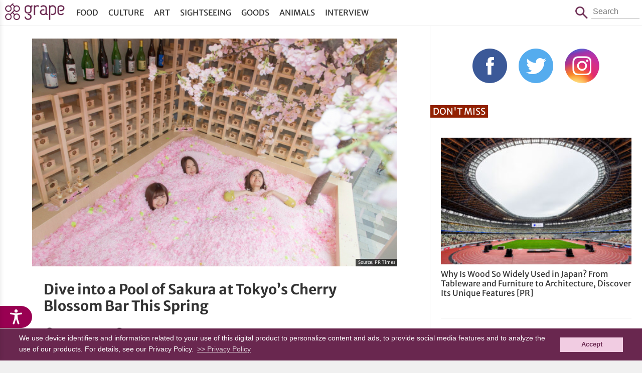

--- FILE ---
content_type: text/html; charset=UTF-8
request_url: https://grapeejapan.com/110266?fbclid=IwAR2O9Z_erO-kIbyk450_bddSibvcSIXipLNj19Ytaf_TTTYR_vwGstaApGM
body_size: 9027
content:
<!DOCTYPE HTML>
<html lang="en">
<head prefix="og: http://ogp.me/ns# fb: http://ogp.me/ns/fb# article: http://ogp.me/ns/article#">
<meta charset="utf-8">
<meta name="viewport" content="width=device-width, initial-scale=1.0, minimum-scale=1.0, maximum-scale=1.0, user-scalable=no">
<meta name="format-detection" content="telephone=no">

<meta name="robots" content="INDEX,FOLLOW">

<link rel="alternate" type="application/rss+xml" title="RSS" href="https://grapeejapan.com/feed" />
<link rel="canonical" href="https://grapeejapan.com/110266" />
<meta property="og:title" content="  Dive into a Pool of Sakura at Tokyo’s Cherry Blossom Bar This Spring" />
<meta property="og:type" content="article"/>
<meta property="og:url" content="https://grapeejapan.com/110266" />
<meta property="og:image" content="https://grapeejapan.com/wp-content/uploads/cherry-blossom-bar-petal-pool.jpg" />
<meta property="og:site_name" content="grape Japan"/>
<meta property="og:description" content="Tokyo&#039;s Cherry Blossom bar, Sakura Chill Bar, contains a pool filled with 1.2 million imitation cherry blossom petals as a photo spot, the perfect place to get your perfect spring photo!" />
<meta property="fb:app_id" content="101175630220918"/>
<meta property="article:publisher" content="https://www.facebook.com/grapejapan" />
<meta property="fb:pages" content="850107185076277" />

<meta name="twitter:card" content="summary">
<meta name="twitter:site" content="@grapejapan">

<meta name="keywords" content="Bars,Cherry Blossom,Saga,Sake,Sakura,Seasonal,Spring,Strawberries,Tokyo,grape,Grape Japan" />
<meta name="description" content="Tokyo&#039;s Cherry Blossom bar, Sakura Chill Bar, contains a pool filled with 1.2 million imitation cherry blossom petals as a photo spot, the perfect place to get your perfect spring photo!" />
<meta name='robots' content='max-image-preview:large' />
<link rel="alternate" title="oEmbed (JSON)" type="application/json+oembed" href="https://grapeejapan.com/wp-json/oembed/1.0/embed?url=https%3A%2F%2Fgrapeejapan.com%2F110266" />
<link rel="alternate" title="oEmbed (XML)" type="text/xml+oembed" href="https://grapeejapan.com/wp-json/oembed/1.0/embed?url=https%3A%2F%2Fgrapeejapan.com%2F110266&#038;format=xml" />
<style id='wp-img-auto-sizes-contain-inline-css' type='text/css'>
img:is([sizes=auto i],[sizes^="auto," i]){contain-intrinsic-size:3000px 1500px}
/*# sourceURL=wp-img-auto-sizes-contain-inline-css */
</style>
<link rel="https://api.w.org/" href="https://grapeejapan.com/wp-json/" /><link rel="alternate" title="JSON" type="application/json" href="https://grapeejapan.com/wp-json/wp/v2/posts/110266" /><link rel="canonical" href="https://grapeejapan.com/110266" />
<link rel='shortlink' href='https://grapeejapan.com/?p=110266' />
<title>Dive into a Pool of Sakura at Tokyo’s Cherry Blossom Bar This Spring  &#8211;  grape Japan</title>
<link rel="preconnect" href="https://www.google-analytics.com">
<link rel="preconnect" href="https://fonts.bunny.net">
<link href="https://fonts.bunny.net/css?family=merriweather-sans:400,700" rel="stylesheet" />
<script src="https://grapeejapan.com/wp-content/themes/grape-en_v2PC/js/jquery-2.1.4.min.js"></script> 
<script src="https://grapeejapan.com/wp-content/themes/grape-en_v2PC/js/function.js" charset="utf-8"></script>
<link rel="stylesheet" href="https://grapeejapan.com/wp-content/themes/grape-en_v2PC/fancybox/jquery.fancybox.min.css" />
<script defer src="https://grapeejapan.com/wp-content/themes/grape-en_v2PC/fancybox/jquery.fancybox.min.js"></script>
<link rel="stylesheet" href="https://grapeejapan.com/wp-content/themes/grape-en_v2PC/style.css?1702967330" type="text/css" />
<link rel="pingback" href="https://grapeejapan.com/xmlrpc.php">
<link rel="shortcut icon" href="https://grapeejapan.com/wp-content/themes/grape-en_v2PC/img/favicon.ico"> 
<link rel="apple-touch-icon" href="https://grapeejapan.com/wp-content/themes/grape-en_v2PC/img/apple-touch-icon.png">

<!-- Google Tag Manager -->
<script>(function(w,d,s,l,i){w[l]=w[l]||[];w[l].push({'gtm.start':
new Date().getTime(),event:'gtm.js'});var f=d.getElementsByTagName(s)[0],
j=d.createElement(s),dl=l!='dataLayer'?'&l='+l:'';j.async=true;j.src=
'https://www.googletagmanager.com/gtm.js?id='+i+dl;f.parentNode.insertBefore(j,f);
})(window,document,'script','dataLayer','GTM-52X3XBX');</script>
<!-- End Google Tag Manager -->
<script>
  (function(i,s,o,g,r,a,m){i['GoogleAnalyticsObject']=r;i[r]=i[r]||function(){
  (i[r].q=i[r].q||[]).push(arguments)},i[r].l=1*new Date();a=s.createElement(o),
  m=s.getElementsByTagName(o)[0];a.async=1;a.src=g;m.parentNode.insertBefore(a,m)
  })(window,document,'script','//www.google-analytics.com/analytics.js','ga');
  ga('create', 'UA-48212823-4', 'auto');
  ga('require', 'displayfeatures');
  ga('send', 'pageview');
</script>

<script type='text/javascript' async='async' data-type="lazy" data-src="//platform-api.sharethis.com/js/sharethis.js#property=59cdb7b8feebe0001600e978&product=inline-share-buttons"></script>

<!-- Structured Markup -->
<script type="application/ld+json">
{
	"@context" : "http://schema.org",
	"@type" : "Article",
	"name" : "Dive into a Pool of Sakura at Tokyo’s Cherry Blossom Bar This Spring",
	"author" : {
		"@type" : "Organization",
		"name" : "Jess"
	},
	"headline": "Dive into a Pool of Sakura at Tokyo’s Cherry Blossom Bar This Spring",
	"publisher": {
		"@type": "organization",
		"name": "grape Co., Ltd.",
		"logo": {
			"@type": "ImageObject",
			"url": "https://grapee.jp/wp-content/themes/grape_v2/img/grape_logo.png"
		}
	},
	"datePublished" : "2019-02-15",
	"dateModified": "2019-02-25",
	"image" : "https://grapeejapan.com/wp-content/uploads/cherry-blossom-bar-petal-pool.jpg",
	"mainEntityOfPage": "https://grapeejapan.com/110266"
}
</script>
<script src="https://web-tomo.com/js/wai_function.js"></script>
<style id='global-styles-inline-css' type='text/css'>
:root{--wp--preset--aspect-ratio--square: 1;--wp--preset--aspect-ratio--4-3: 4/3;--wp--preset--aspect-ratio--3-4: 3/4;--wp--preset--aspect-ratio--3-2: 3/2;--wp--preset--aspect-ratio--2-3: 2/3;--wp--preset--aspect-ratio--16-9: 16/9;--wp--preset--aspect-ratio--9-16: 9/16;--wp--preset--color--black: #000000;--wp--preset--color--cyan-bluish-gray: #abb8c3;--wp--preset--color--white: #ffffff;--wp--preset--color--pale-pink: #f78da7;--wp--preset--color--vivid-red: #cf2e2e;--wp--preset--color--luminous-vivid-orange: #ff6900;--wp--preset--color--luminous-vivid-amber: #fcb900;--wp--preset--color--light-green-cyan: #7bdcb5;--wp--preset--color--vivid-green-cyan: #00d084;--wp--preset--color--pale-cyan-blue: #8ed1fc;--wp--preset--color--vivid-cyan-blue: #0693e3;--wp--preset--color--vivid-purple: #9b51e0;--wp--preset--gradient--vivid-cyan-blue-to-vivid-purple: linear-gradient(135deg,rgb(6,147,227) 0%,rgb(155,81,224) 100%);--wp--preset--gradient--light-green-cyan-to-vivid-green-cyan: linear-gradient(135deg,rgb(122,220,180) 0%,rgb(0,208,130) 100%);--wp--preset--gradient--luminous-vivid-amber-to-luminous-vivid-orange: linear-gradient(135deg,rgb(252,185,0) 0%,rgb(255,105,0) 100%);--wp--preset--gradient--luminous-vivid-orange-to-vivid-red: linear-gradient(135deg,rgb(255,105,0) 0%,rgb(207,46,46) 100%);--wp--preset--gradient--very-light-gray-to-cyan-bluish-gray: linear-gradient(135deg,rgb(238,238,238) 0%,rgb(169,184,195) 100%);--wp--preset--gradient--cool-to-warm-spectrum: linear-gradient(135deg,rgb(74,234,220) 0%,rgb(151,120,209) 20%,rgb(207,42,186) 40%,rgb(238,44,130) 60%,rgb(251,105,98) 80%,rgb(254,248,76) 100%);--wp--preset--gradient--blush-light-purple: linear-gradient(135deg,rgb(255,206,236) 0%,rgb(152,150,240) 100%);--wp--preset--gradient--blush-bordeaux: linear-gradient(135deg,rgb(254,205,165) 0%,rgb(254,45,45) 50%,rgb(107,0,62) 100%);--wp--preset--gradient--luminous-dusk: linear-gradient(135deg,rgb(255,203,112) 0%,rgb(199,81,192) 50%,rgb(65,88,208) 100%);--wp--preset--gradient--pale-ocean: linear-gradient(135deg,rgb(255,245,203) 0%,rgb(182,227,212) 50%,rgb(51,167,181) 100%);--wp--preset--gradient--electric-grass: linear-gradient(135deg,rgb(202,248,128) 0%,rgb(113,206,126) 100%);--wp--preset--gradient--midnight: linear-gradient(135deg,rgb(2,3,129) 0%,rgb(40,116,252) 100%);--wp--preset--font-size--small: 13px;--wp--preset--font-size--medium: 20px;--wp--preset--font-size--large: 36px;--wp--preset--font-size--x-large: 42px;--wp--preset--spacing--20: 0.44rem;--wp--preset--spacing--30: 0.67rem;--wp--preset--spacing--40: 1rem;--wp--preset--spacing--50: 1.5rem;--wp--preset--spacing--60: 2.25rem;--wp--preset--spacing--70: 3.38rem;--wp--preset--spacing--80: 5.06rem;--wp--preset--shadow--natural: 6px 6px 9px rgba(0, 0, 0, 0.2);--wp--preset--shadow--deep: 12px 12px 50px rgba(0, 0, 0, 0.4);--wp--preset--shadow--sharp: 6px 6px 0px rgba(0, 0, 0, 0.2);--wp--preset--shadow--outlined: 6px 6px 0px -3px rgb(255, 255, 255), 6px 6px rgb(0, 0, 0);--wp--preset--shadow--crisp: 6px 6px 0px rgb(0, 0, 0);}:where(.is-layout-flex){gap: 0.5em;}:where(.is-layout-grid){gap: 0.5em;}body .is-layout-flex{display: flex;}.is-layout-flex{flex-wrap: wrap;align-items: center;}.is-layout-flex > :is(*, div){margin: 0;}body .is-layout-grid{display: grid;}.is-layout-grid > :is(*, div){margin: 0;}:where(.wp-block-columns.is-layout-flex){gap: 2em;}:where(.wp-block-columns.is-layout-grid){gap: 2em;}:where(.wp-block-post-template.is-layout-flex){gap: 1.25em;}:where(.wp-block-post-template.is-layout-grid){gap: 1.25em;}.has-black-color{color: var(--wp--preset--color--black) !important;}.has-cyan-bluish-gray-color{color: var(--wp--preset--color--cyan-bluish-gray) !important;}.has-white-color{color: var(--wp--preset--color--white) !important;}.has-pale-pink-color{color: var(--wp--preset--color--pale-pink) !important;}.has-vivid-red-color{color: var(--wp--preset--color--vivid-red) !important;}.has-luminous-vivid-orange-color{color: var(--wp--preset--color--luminous-vivid-orange) !important;}.has-luminous-vivid-amber-color{color: var(--wp--preset--color--luminous-vivid-amber) !important;}.has-light-green-cyan-color{color: var(--wp--preset--color--light-green-cyan) !important;}.has-vivid-green-cyan-color{color: var(--wp--preset--color--vivid-green-cyan) !important;}.has-pale-cyan-blue-color{color: var(--wp--preset--color--pale-cyan-blue) !important;}.has-vivid-cyan-blue-color{color: var(--wp--preset--color--vivid-cyan-blue) !important;}.has-vivid-purple-color{color: var(--wp--preset--color--vivid-purple) !important;}.has-black-background-color{background-color: var(--wp--preset--color--black) !important;}.has-cyan-bluish-gray-background-color{background-color: var(--wp--preset--color--cyan-bluish-gray) !important;}.has-white-background-color{background-color: var(--wp--preset--color--white) !important;}.has-pale-pink-background-color{background-color: var(--wp--preset--color--pale-pink) !important;}.has-vivid-red-background-color{background-color: var(--wp--preset--color--vivid-red) !important;}.has-luminous-vivid-orange-background-color{background-color: var(--wp--preset--color--luminous-vivid-orange) !important;}.has-luminous-vivid-amber-background-color{background-color: var(--wp--preset--color--luminous-vivid-amber) !important;}.has-light-green-cyan-background-color{background-color: var(--wp--preset--color--light-green-cyan) !important;}.has-vivid-green-cyan-background-color{background-color: var(--wp--preset--color--vivid-green-cyan) !important;}.has-pale-cyan-blue-background-color{background-color: var(--wp--preset--color--pale-cyan-blue) !important;}.has-vivid-cyan-blue-background-color{background-color: var(--wp--preset--color--vivid-cyan-blue) !important;}.has-vivid-purple-background-color{background-color: var(--wp--preset--color--vivid-purple) !important;}.has-black-border-color{border-color: var(--wp--preset--color--black) !important;}.has-cyan-bluish-gray-border-color{border-color: var(--wp--preset--color--cyan-bluish-gray) !important;}.has-white-border-color{border-color: var(--wp--preset--color--white) !important;}.has-pale-pink-border-color{border-color: var(--wp--preset--color--pale-pink) !important;}.has-vivid-red-border-color{border-color: var(--wp--preset--color--vivid-red) !important;}.has-luminous-vivid-orange-border-color{border-color: var(--wp--preset--color--luminous-vivid-orange) !important;}.has-luminous-vivid-amber-border-color{border-color: var(--wp--preset--color--luminous-vivid-amber) !important;}.has-light-green-cyan-border-color{border-color: var(--wp--preset--color--light-green-cyan) !important;}.has-vivid-green-cyan-border-color{border-color: var(--wp--preset--color--vivid-green-cyan) !important;}.has-pale-cyan-blue-border-color{border-color: var(--wp--preset--color--pale-cyan-blue) !important;}.has-vivid-cyan-blue-border-color{border-color: var(--wp--preset--color--vivid-cyan-blue) !important;}.has-vivid-purple-border-color{border-color: var(--wp--preset--color--vivid-purple) !important;}.has-vivid-cyan-blue-to-vivid-purple-gradient-background{background: var(--wp--preset--gradient--vivid-cyan-blue-to-vivid-purple) !important;}.has-light-green-cyan-to-vivid-green-cyan-gradient-background{background: var(--wp--preset--gradient--light-green-cyan-to-vivid-green-cyan) !important;}.has-luminous-vivid-amber-to-luminous-vivid-orange-gradient-background{background: var(--wp--preset--gradient--luminous-vivid-amber-to-luminous-vivid-orange) !important;}.has-luminous-vivid-orange-to-vivid-red-gradient-background{background: var(--wp--preset--gradient--luminous-vivid-orange-to-vivid-red) !important;}.has-very-light-gray-to-cyan-bluish-gray-gradient-background{background: var(--wp--preset--gradient--very-light-gray-to-cyan-bluish-gray) !important;}.has-cool-to-warm-spectrum-gradient-background{background: var(--wp--preset--gradient--cool-to-warm-spectrum) !important;}.has-blush-light-purple-gradient-background{background: var(--wp--preset--gradient--blush-light-purple) !important;}.has-blush-bordeaux-gradient-background{background: var(--wp--preset--gradient--blush-bordeaux) !important;}.has-luminous-dusk-gradient-background{background: var(--wp--preset--gradient--luminous-dusk) !important;}.has-pale-ocean-gradient-background{background: var(--wp--preset--gradient--pale-ocean) !important;}.has-electric-grass-gradient-background{background: var(--wp--preset--gradient--electric-grass) !important;}.has-midnight-gradient-background{background: var(--wp--preset--gradient--midnight) !important;}.has-small-font-size{font-size: var(--wp--preset--font-size--small) !important;}.has-medium-font-size{font-size: var(--wp--preset--font-size--medium) !important;}.has-large-font-size{font-size: var(--wp--preset--font-size--large) !important;}.has-x-large-font-size{font-size: var(--wp--preset--font-size--x-large) !important;}
/*# sourceURL=global-styles-inline-css */
</style>
</head>

<body class="page">
<!-- Google Tag Manager (noscript) -->
<noscript><iframe src="https://www.googletagmanager.com/ns.html?id=GTM-52X3XBX"
height="0" width="0" style="display:none;visibility:hidden"></iframe></noscript>
<!-- End Google Tag Manager (noscript) -->

<header id="header">
<div id="header-in">
	<h1 id="sitetitle"><a href="https://grapeejapan.com">grape Japan</a></h1>
	<nav id="box_nav">
		<p id="btn_menu-nav">
		<a href="javascript:void(0)" id="btn_menu-nav_op">menu</a>
		<a href="javascript:void(0)" id="btn_menu-nav_cl">Close</a>
		</p>
		<div id="menu-nav">
		<ul id="menu-header_nav" class="menu"><li id="menu-item-81671" class="menu-item menu-item-type-taxonomy menu-item-object-category current-post-ancestor current-menu-parent current-post-parent menu-item-81671"><a href="https://grapeejapan.com/category/food">Food</a></li>
<li id="menu-item-81670" class="menu-item menu-item-type-taxonomy menu-item-object-category menu-item-81670"><a href="https://grapeejapan.com/category/culture">Culture</a></li>
<li id="menu-item-97666" class="menu-item menu-item-type-taxonomy menu-item-object-category menu-item-97666"><a href="https://grapeejapan.com/category/art">Art</a></li>
<li id="menu-item-81673" class="menu-item menu-item-type-taxonomy menu-item-object-category menu-item-81673"><a href="https://grapeejapan.com/category/sightseeing">Sightseeing</a></li>
<li id="menu-item-81672" class="menu-item menu-item-type-taxonomy menu-item-object-category menu-item-81672"><a href="https://grapeejapan.com/category/goods">Goods</a></li>
<li id="menu-item-81669" class="menu-item menu-item-type-taxonomy menu-item-object-category menu-item-81669"><a href="https://grapeejapan.com/category/animals">Animals</a></li>
<li id="menu-item-109628" class="menu-item menu-item-type-taxonomy menu-item-object-category menu-item-109628"><a href="https://grapeejapan.com/category/interview">Interview</a></li>
</ul>		</div>
	</nav>
	<form role="search" method="get" id="box_search" class="box_search" action="https://grapeejapan.com">
		<span class="btn">Search</span>
		<p class="search"><span>Search</span><input type="text" placeholder="Search" value="" name="s" id="s" /></p>
	</form>
</div>
</header>

<!-- top content -->
<div id="wrapper" class="box_2nd">
<!-- blog -->
<main>


<article class="single-page">
<div class="single-in">

<figure>
<img src="https://grapeejapan.com/wp-content/uploads/cherry-blossom-bar-petal-pool.jpg" width="640" height="400" alt="" /><figcaption class="single-img-source">
<blockquote>Source: <a href="https://prtimes.jp/main/html/rd/p/000000134.000018574.html" target="_blank">PR Times</a></blockquote></figcaption>
</figure>

<h1><a href="https://grapeejapan.com/110266" title="Dive into a Pool of Sakura at Tokyo’s Cherry Blossom Bar This Spring">Dive into a Pool of Sakura at Tokyo’s Cherry Blossom Bar This Spring</a></h1>
<div class="single-page-sponsor">

<div class="single-page-sponsor-time">
<time class="create">2019-02-15 Fri</time>
<time class="update">2019-02-25 Mon</time>
</div>


</div>

<div class="single-page_sns">
<div class="sharethis-inline-share-buttons"></div>
</div></div>
<!-- ads -->
<div class="single-in">
<!-- entryDetailContnts -->


<div class="comment">


<p>As Japan’s favourite season rolls around, everyone is looking forward to seeing the spring cherry blossom in full bloom. After waiting all year for the flowery fun to start, it’s only natural that people want to immortalise the fleeting season in photo form.</p>

<p>But it seems some people go too far and would do anything for that perfect sakura shot. Even going as far as<a href="https://grapeejapan.com/96673" rel="noopener" target="_blank"> breaking off branches for their selfies…</a> </p>

<p>If you don’t want to anger locals with questionable actions such as this, a place you’re guaranteed to get a winning pic is the Sakura Chill Bar, located in the stylish Minami-Aoyama, an upmarket district in Tokyo.</p>

<p><h2>Tokyo's Cherry Blossom Bar</h2></p>

<div class="image">
<img src="https://grapeejapan.com/wp-content/uploads/d18574-134-362681-12.jpg" alt="" width="600" height="400"  />
<p class="image-cite"></p>
</div>

<p>The bar contains a pool filled with 1.2 million imitation cherry blossom petals as a photo spot. The aesthetic is further compounded by a large tree with artfully draping branches over the pool. You can get in with your companions and take pictures fully immersed in the spirit of spring.</p>

<div class="image">
<img src="https://grapeejapan.com/wp-content/uploads/d18574-134-918497-11.jpg" alt="" width="600" height="400"  />
<p class="image-cite"></p>
</div>

<p>Or you can just demurely dip your feet in.</p>

<div class="image">
<img src="https://grapeejapan.com/wp-content/uploads/d18574-134-465206-1.jpg" alt="" width="600" height="400"  />
<p class="image-cite"></p>
</div>

<p>The petals come up to knee height but it’s easy enough to lie down and pile them up on yourself.</p>

<div class="image">
<img src="https://grapeejapan.com/wp-content/uploads/d18574-134-822280-2.jpg" alt="" width="600" height="400"  />
<p class="image-cite"></p>
</div>

<p>The indoor flower viewing party is fuelled by sake from Saga prefecture, giving you the chance to sample and compare several different nihonshu from the region.</p>

<div class="image">
<img src="https://grapeejapan.com/wp-content/uploads/d18574-134-341454-3.jpg" alt="" width="600" height="400"  />
<p class="image-cite"></p>
</div>

<p>As well as promoting Saga sake, the bar has collaborated with Saga strawberry brand ‘Ichigosan’. You can get delicious domestically grown strawberries to accompany your alcohol.</p>

<div class="image">
<img src="https://grapeejapan.com/wp-content/uploads/d18574-134-501380-5.jpg" alt="" width="600" height="400"  />
<p class="image-cite"></p>
</div>

<p>As for snacks, the strawberries turn up again in this beautifully presented assortment of five different specialties from Saga prefecture. (Menu prices available on <a href="http://afroand.co/sakurachillbar_sagansake/" rel="noopener" target="_blank">official website</a>)</p>

<div class="image">
<img src="https://grapeejapan.com/wp-content/uploads/d18574-134-976074-9.jpg" alt="" width="600" height="450"  />
<p class="image-cite"></p>
</div>

<p>But make sure you check out our <a href="https://grapeejapan.com/108589" rel="noopener" target="_blank">cherry blossom forecast article</a> so you don’t miss out on the real thing!</p>

<p><h3>How to Get to Sakura Chill Bar (by Saga)</h3></p>

<div class="txt-box">
<p>Address: Tokyo, Minato, Minami-Aoyama 5-1-25 IKIBA (located in Commune2nd)</p>
<p>Opening Times:  Weekdays 15.30 - 21.45, Weekends 11.00 - 21.45 (closes at 21.15 on final day)</p>
<p>Open from 22nd to 31st March 2019</p>
<p><a href="http://afroand.co/sakurachillbar_sagansake/" rel="noopener" target="_blank">Sakura Chill Bar Website</a></p>

</div>




</div>
<hr>
<p class="author">By - <a href="https://grapeejapan.com/writer/jess">Jess</a>.</p>
</div>
<!-- ads -->
<div class="single-in">
<dl><dt>Source:</dt><dd><a href="https://prtimes.jp/main/html/rd/p/000000134.000018574.html" target="_blank">PR Times</a></dd></dl>
<dl>
<dt>Tags: </dt>
<dd><a href="https://grapeejapan.com/tag/bars" rel="tag">Bars</a> / <a href="https://grapeejapan.com/tag/cherry-blossom" rel="tag">Cherry Blossom</a> / <a href="https://grapeejapan.com/tag/saga" rel="tag">Saga</a> / <a href="https://grapeejapan.com/tag/sake" rel="tag">Sake</a> / <a href="https://grapeejapan.com/tag/sakura" rel="tag">Sakura</a> / <a href="https://grapeejapan.com/tag/seasonal" rel="tag">Seasonal</a> / <a href="https://grapeejapan.com/tag/spring" rel="tag">Spring</a> / <a href="https://grapeejapan.com/tag/strawberries" rel="tag">Strawberries</a> / <a href="https://grapeejapan.com/tag/tokyo" rel="tag">Tokyo</a></dd>
</dl>
<div class="sharethis-inline-share-buttons"></div>
<!-- breadcrumb -->
<ul id="breadcrumb" vocab="https://schema.org/" typeof="BreadcrumbList">
	<li property="itemListElement" typeof="ListItem" class="home">
		<a href="https://grapeejapan.com" property="item" typeof="WebPage"><span property="name">grape Japan</span></a>
		<meta property="position" content="1">
	</li>
	<li property="itemListElement" typeof="ListItem">
		<a href="https://grapeejapan.com/category/food" property="item" typeof="WebPage"><span property="name">Food</span></a>
		<meta property="position" content="2">
	</li>
		<li property="itemListElement" typeof="ListItem">
		<span property="name">Dive into a Pool of Sakura at Tokyo’s Cherry Blossom Bar This Spring</span>
		<meta property="position" content="3">
	</li>
</ul>
<!-- /breadcrumb -->

<article id="related">
<h2>Related Article</h2>
<ul>
<li>
<figure class="image">
<a href="https://grapeejapan.com/92865"><img width="240" height="184" src="https://grapeejapan.com/wp-content/uploads/15520_eyecatch-240x184.jpg"  alt="" decoding="async" /></a></figure>
<h3><a href="https://grapeejapan.com/92865"> Tokyo Hit By Heaviest Snow Storm In Four Years And Some Actually Enjoyed It</a></h3>
</li>
            <li>
<figure class="image">
<a href="https://grapeejapan.com/78242"><img width="240" height="184" src="https://grapeejapan.com/wp-content/uploads/13701_main-240x184.jpg"  alt="" decoding="async" /></a></figure>
<h3><a href="https://grapeejapan.com/78242"> Slick Lupin The Third Suits And Other Novelty Goods Now Available For The Manga&#8217;s 50th Anniversary</a></h3>
</li>
            <li>
<figure class="image">
<a href="https://grapeejapan.com/132793"><img width="240" height="184" src="https://grapeejapan.com/wp-content/uploads/sakura-boba-cherry-blossom-bubble-tea-240x184.png"  alt="" decoding="async" /></a></figure>
<h3><a href="https://grapeejapan.com/132793"> Japanese Bubble Tea Stand Debuting Real Sakura Tapioca for Cherry Blossom Strawberry Milk Boba</a></h3>
</li>
            <li>
<figure class="image">
<a href="https://grapeejapan.com/134846"><img width="240" height="184" src="https://grapeejapan.com/wp-content/uploads/sub2-256-240x184.jpg"  alt="" decoding="async" loading="lazy" /></a></figure>
<h3><a href="https://grapeejapan.com/134846"> Famous Souvenir Sweet Tokyo Banana Release Spring Limited Edition Sakura Variation</a></h3>
</li>
            <li>
<figure class="image">
<a href="https://grapeejapan.com/99849"><img width="240" height="184" src="https://grapeejapan.com/wp-content/uploads/bts-tokyo-spots-240x184.jpg"  alt="" decoding="async" loading="lazy" /></a></figure>
<h3><a href="https://grapeejapan.com/99849"> Where BTS Visited in Tokyo: Must Visit Restaurants and Attractions for ARMY</a></h3>
</li>
            <li>
<figure class="image">
<a href="https://grapeejapan.com/66614"><img width="240" height="184" src="https://grapeejapan.com/wp-content/uploads/12832_main-240x184.jpg"  alt="" decoding="async" loading="lazy" /></a></figure>
<h3><a href="https://grapeejapan.com/66614"> Capybara, Alpaca, Slow Loris, And Other Animal Cakes From Japan Are Just Too Cute To Eat!</a></h3>
</li>
            </ul>
</article>
</div>
</article>


<article class="footer-links"><ul><li><p class="banner"><span class="hide">Japan Forward</span><a href="http://japan-forward.com/" target="_blank"><img width="320" height="125" src="https://grapeejapan.com/wp-content/uploads/bana_japan-forward_s.png" class="image wp-image-189329  attachment-full size-full" alt="" style="max-width: 100%; height: auto;" title="Japan Forward" decoding="async" loading="lazy" /></a></p></li><li><p class="banner"><span class="hide">grape Japan Questionnaire</span><a href="http://bit.ly/2rCWb5J" target="_blank"><img width="320" height="125" src="https://grapeejapan.com/wp-content/uploads/bana_questonnaire_s.png" class="image wp-image-189330  attachment-full size-full" alt="" style="max-width: 100%; height: auto;" decoding="async" loading="lazy" /></a></p></li></ul></article></main>

<!-- side -->
<aside>
<!-- ads -->
	<div id="side_sns">
	<ul class="sns">
	<li><a href="https://www.facebook.com/grapejapan" target="_blank">Facebook</a></li>
	<li><a href="https://twitter.com/grapejapan" target="_blank">Twitter</a></li>
	<li><a href="https://www.instagram.com/grape_jp/?ref=badge" target="_blank">Instagram</a></li>
	</ul>
	</div>

<article class="video-list">
<h2>Don't Miss</h2>
<ul>
<li>
<p class="image"><a href="https://grapeejapan.com/219445"><img src="https://grapeejapan.com/wp-content/uploads/2025/01/JWPEA2025_main-300x200.jpg" width="300" height="200" alt="Why Is Wood So Widely Used in Japan? From Tableware and Furniture to Architecture, Discover Its Unique Features" /></a></p>
<h3><a href="https://grapeejapan.com/219445">Why Is Wood So Widely Used in Japan? From Tableware and Furniture to Architecture, Discover Its Unique Features [PR]</a></h3>
</li>

<li>
<p class="image"><a href="https://grapeejapan.com/217509"><img src="https://grapeejapan.com/wp-content/uploads/2023/01/KiyosuguShibuya_top-300x200.jpg" width="300" height="200" alt="Stand Kiyosugu brings its trendy obanzai tapas standing bar style to Shibuya" /></a></p>
<h3><a href="https://grapeejapan.com/217509">Stand Kiyosugu brings its trendy obanzai tapas standing bar style to Shibuya</a></h3>
</li>
<li>
<p class="image"><a href="https://grapeejapan.com/217439"><img src="https://grapeejapan.com/wp-content/uploads/2023/01/newmain-110-300x200.jpg" width="300" height="200" alt="Origami-style Airbnb apartment in the heart of Harajuku will have you vacationing in kawaii colors" /></a></p>
<h3><a href="https://grapeejapan.com/217439">Origami-style Airbnb apartment in the heart of Harajuku will have you vacationing in kawaii colors</a></h3>
</li>

</ul>
</article>

<!-- ads -->

<!-- ads -->

<!-- ads -->
</aside>
</div>

<footer>
<div id="footer-in">
<nav>
<ul>
<li><a href="https://grapeejapan.com/about">About Us</a></li>
<li><a href="https://grapeejapan.com/privacy-policy">Privacy Policy</a></li>
<li><a href="https://grapeejapan.com/terms-of-service">Terms of Service</a></li>
</ul>
</nav>
<address>&copy; grape All Rights Reserved.</address>
</div>
</footer>
<script type="speculationrules">
{"prefetch":[{"source":"document","where":{"and":[{"href_matches":"/*"},{"not":{"href_matches":["/wp-*.php","/wp-admin/*","/wp-content/uploads/*","/wp-content/*","/wp-content/plugins/*","/wp-content/themes/grape-en_v2PC/*","/*\\?(.+)"]}},{"not":{"selector_matches":"a[rel~=\"nofollow\"]"}},{"not":{"selector_matches":".no-prefetch, .no-prefetch a"}}]},"eagerness":"conservative"}]}
</script>
<script type="text/javascript" id="flying-scripts">const loadScriptsTimer=setTimeout(loadScripts,5*1000);const userInteractionEvents=['click', 'mousemove', 'keydown', 'touchstart', 'touchmove', 'wheel'];userInteractionEvents.forEach(function(event){window.addEventListener(event,triggerScriptLoader,{passive:!0})});function triggerScriptLoader(){loadScripts();clearTimeout(loadScriptsTimer);userInteractionEvents.forEach(function(event){window.removeEventListener(event,triggerScriptLoader,{passive:!0})})}
function loadScripts(){document.querySelectorAll("script[data-type='lazy']").forEach(function(elem){elem.setAttribute("src",elem.getAttribute("data-src"))})}</script>
    
<script type="text/javascript">
  window.___gcfg = {lang: 'ja'};
  (function() {
    var po = document.createElement('script'); po.type = 'text/javascript'; po.async = true;
    po.src = 'https://apis.google.com/js/platform.js';
    var s = document.getElementsByTagName('script')[0]; s.parentNode.insertBefore(po, s);
  })();
</script>

<script type="text/javascript">!function(d,i){if(!d.getElementById(i)){var j=d.createElement("script");j.id=i;j.src="https://widgets.getpocket.com/v1/j/btn.js?v=1";var w=d.getElementById(i);d.body.appendChild(j);}}(document,"pocket-btn-js");</script>

<script type="text/javascript" src="//cf.eco-tag.jp/asi/asi-pix-grapee-min.js"></script>

<!-- Cookie Consent -->
<link rel="stylesheet" type="text/css" href="//cdnjs.cloudflare.com/ajax/libs/cookieconsent2/3.0.3/cookieconsent.min.css" />
<script src="//cdnjs.cloudflare.com/ajax/libs/cookieconsent2/3.0.3/cookieconsent.min.js"></script>
<style type="text/css">
	a.cc-btn.cc-dismiss{text-decoration: none;}
	.cc-window.cc-banner{ font-size: 14px;padding: 10px 3%;line-height: 1.4;}
	.cc-banner .cc-btn:last-child{min-width: 100px; margin-left: 15px;}
</style>
<script>
window.addEventListener("load", function(){
window.cookieconsent.initialise({
	"palette": {
		"popup": {
			"background": "#69274f",
			"text": "#fcfcfc"
		},
		"button": {
			"background": "#f1cce2",
			"text": "#69274f"
		}
	},
	//"position": "bottom-right",
	"content": {
		link: '>> Privacy Policy',
		"href": "https://grapeejapan.com/privacy-policy",
		"message": 'We use device identifiers and information related to your use of this digital product to personalize content and ads, to provide social media features and to analyze the use of our products. For details, see our Privacy Policy.',
		"dismiss": "Accept",
	},
})});
</script>

<script type='text/javascript'>
var fb_timeout, fb_opts={'overlayShow':true,'hideOnOverlayClick':true,'showCloseButton':true,'margin':20,'centerOnScroll':false,'enableEscapeButton':true,'autoScale':true, protect: true };
if(typeof easy_fancybox_handler==='undefined'){
var easy_fancybox_handler=function(){
jQuery('.nofancybox,a.wp-block-file__button,a.pin-it-button,a[href*="pinterest.com/pin/create"],a[href*="facebook.com/share"],a[href*="twitter.com/share"]').addClass('nolightbox');
/* IMG */
var fb_IMG_select='a[href*=".jpg"]:not(.nolightbox,li.nolightbox>a),area[href*=".jpg"]:not(.nolightbox),a[href*=".jpeg"]:not(.nolightbox,li.nolightbox>a),area[href*=".jpeg"]:not(.nolightbox),a[href*=".png"]:not(.nolightbox,li.nolightbox>a),area[href*=".png"]:not(.nolightbox),a[href*=".webp"]:not(.nolightbox,li.nolightbox>a),area[href*=".webp"]:not(.nolightbox)';
jQuery(fb_IMG_select).addClass('fancybox image');
var fb_IMG_sections=jQuery('.gallery,.wp-block-gallery,.tiled-gallery');
fb_IMG_sections.each(function(){jQuery(this).find(fb_IMG_select).attr('rel','gallery-'+fb_IMG_sections.index(this));});
jQuery('a.fancybox,area.fancybox,li.fancybox a').each(function(){jQuery(this).fancybox(jQuery.extend({},fb_opts,{'transitionIn':'elastic','easingIn':'easeOutBack','transitionOut':'elastic','easingOut':'easeInBack','opacity':false,'hideOnContentClick':false,'titleShow':true,'titlePosition':'over','titleFromAlt':true,'showNavArrows':true,'enableKeyboardNav':true,'cyclic':false}))});};
jQuery('a.fancybox-close').on('click',function(e){e.preventDefault();jQuery.fancybox.close()});
};
jQuery(easy_fancybox_handler);jQuery(document).on('post-load',easy_fancybox_handler);
</script>
<script async charset="utf-8" data-type="lazy" data-src="https://platform.twitter.com/widgets.js"></script>

</body> 
</html>

--- FILE ---
content_type: text/css
request_url: https://grapeejapan.com/wp-content/themes/grape-en_v2PC/style.css?1702967330
body_size: 6869
content:
/*
Theme Name: Grape En v2 for PC
Author URI: https://grapee.jp/en/
Description: Media Site of Japan Cluture & funny Video
Author: grape Co.,Ltd.
Author URI: http://grapee.jp/en/
Version: 2.0
*/

@charset "UTF-8";

/* RESET
=======================================*/
html{
}
body {
	margin: 0;
	padding: 0;
	background-color: #f0f0f0;
}

div,dl,dt,dd,ul,ol,li,h1,h2,h3,h4,h5,h6,pre,form,fieldset,input,button,textarea,p,blockquote,header,nav,footer,section,canvas,article,figure { 
	margin:0;
	padding:0;
	line-height: 1.2;
	font-weight: normal;
	font-style: normal;
	text-decoration: none;
	display: block;
}
table {
	margin:0;
	padding:0;
	border-collapse:collapse;
	border-spacing:0;
}

ul, ol { list-style: none;}
img { border: none;}

/*DEFAULT
=======================================*/

html{
	font-size: 62.5%;
}
body {
	font-size: 1.8rem;
	color: #333;
	font-family: 'Merriweather Sans', sans-serif;
	/*background: url(img/bg_body.png) #f0f0f0 no-repeat center 0px;*/
}
body.front-page.background1{
	background: url(slide/topimg_miki-kato.jpg) #f0f0f0 no-repeat center 0px;
}
body.front-page.background2{
	background: url(slide/topimg_hiroyuki-mitsume.jpg) #f0f0f0 no-repeat center 0px;
}
body.page{
	background-image: none;
}
body.paged.front-page.background1,
body.paged.front-page.background2,
body.paged.front-page,
body.paged{
	padding-top: 0px;
	background-image: none;
}
body.customize-support{
	background-position: center 32px;
}
a {
	color:#69274f;
	text-decoration:underline;
}
a:hover {
	text-decoration:none;
}


/*COMMON
=======================================*/

.f-clear {
	clear: both;
}
.txt-right {
	text-align: right;
}
.txt-center {
	text-align: center;
}

/* header
=======================================*/

header {
	background-color: transparent;
	position:fixed;
	width: 100%;
	z-index: 1000;
	top: 0;
	left: 0;
}
.customize-support header {
    top: 32px;
}
#header-in {
	width: 1300px;
	margin: 0 auto;
	overflow: hidden;
	padding: 0;
}
#header-in #sitetitle{
	float: left;
}
#header-in #sitetitle a{
	display: block;
	background: url(img/sitelogo_w.png?2) no-repeat left top;
	text-indent: -9999px;
	overflow: hidden;
	width: 125px;
	height: 44px;
	background-size: 124px auto;
	margin: 7px 10px 0 7px;
}

.front-page header{
	
}

/*-- nav --*/

#header-in #box_nav{
	float: left;
}
#header-in #box_nav #btn_menu-nav{
	display: none;
}
#header-in #box_nav #menu-nav ul{
	display: table;
	margin: 0;
    height: 50px;
}
#header-in #box_nav #menu-nav ul li{
	display: table-cell;
	padding: 0px;
	text-align: left;
	vertical-align: middle;
	font-size: 1.6rem;
	text-transform: uppercase;
}
#header-in #box_nav #menu-nav ul li a{
	color: #fff;
	display: block;
	padding: 16px 10px;
	text-decoration: none;
	font-weight: normal;
	font-family: 'Merriweather Sans', sans-serif;
/*	text-shadow: #888 0px 0px 3px;*/
}
#header-in #box_nav #menu-nav ul li a:hover{
	color: #fff;
	background-color: rgba(177, 99, 163,0.8);
}

/*-- search --*/

#header-in #box_search{
	float: right;
	width: 220px;
	padding: 8px 5px 0 0;
	text-align: right;
}
#header-in #box_search span{
	background: url(img/icon_search_w.png) no-repeat left top;
	width: 25px;
	height: 25px;
	vertical-align: bottom;
	text-indent: -9999px;
	overflow: hidden;
	text-align: left;
	display: inline-block;
	background-size: 25px auto;
}
#header-in #box_search input{
	width: 90px;
	display: inline-block;
	border: none;
	padding: 5px 3px;
	margin-left: 2px;
	font-size: 1.6rem;
	/*text-transform: uppercase;*/
	border-bottom: #aaa 1px solid;
	background-color: rgba(255,255,255,0.8);
}
#header-in #box_search input:focus{
	width: 150px;
}
#header-in #box_search span.btn{
    display: none;
}
#header-in #box_search .search{
    display: inline;
}
#header-in #box_search .search span{
    margin-right: 5px;
}

@media screen and (max-width: 1299px){
	#header-in {
		width: 100%;
	}
}
@media screen and (max-width: 840px){
	#header-in #box_nav #menu-nav ul li {
		font-size: 1.4rem;
	}
}
@media screen and (max-width: 785px){
	.customize-support header {
		top: 46px;
	}
}


/*-- scrolled --*/
header.scroll{
	background-color: rgba(255,255,255,0.9);
	border-bottom: #ebebeb solid 1px;
	-webkit-transition: 0.3s ease-in-out;
	-moz-transition: 0.3s ease-in-out;
	-o-transition: 0.3s ease-in-out;
	transition: 0.3s ease-in-out;
}
header.scroll #header-in #sitetitle a{
	background: url(img/sitelogo.png?2) no-repeat left top;
	background-size: 124px auto;
}
header.scroll #header-in #box_nav #menu-nav ul li a{
	text-shadow: none;
	color: #333;
	-webkit-transition: 0.3s ease-in-out;
	-moz-transition: 0.3s ease-in-out;
	-o-transition: 0.3s ease-in-out;
	transition: 0.3s ease-in-out;
}
header.scroll #header-in #box_nav #menu-nav ul li a:hover{
	color: #fff;
}
header.scroll #header-in #box_search span{
	background-image: url(img/icon_search.png);
	-webkit-transition: 0.3s ease-in-out;
	-moz-transition: 0.3s ease-in-out;
	-o-transition: 0.3s ease-in-out;
	transition: 0.3s ease-in-out;
}


/* footer
=======================================*/

footer{
	clear: both;
	background-color: #fff;
	border-top: #ebebeb solid 1px;
	padding-bottom: 7px;
}
#footer-in{
	width: 1300px;
	margin:0 auto;
}
footer address{
	font-style: normal;
	font-size: 1.4rem;
	text-align: right;
	padding: 20px 15px 10px;
	color: #999;
}

#footer-in nav{
	float: left;
	text-align: left;
}
#footer-in nav li{
	padding: 15px;
	display: inline-block;
}
#footer-in nav li:before{
	content: '- ';
	display: inline;
	color: #ccc;
}
#footer-in nav li a{
	font-size: 1.4rem;
	color: #999;
	text-decoration: none;
}
#footer-in nav li a:hover{
	color: #b163a3;
}


@media screen and (max-width: 1299px){
	#footer-in{
		width: 100%;
	}
}

/* main contents
=======================================*/

#wrapper{
	width: 1300px;
	margin: -93px auto 0;
	background-color: #fff;
	padding-top: 145px;
	display: flex;
}
#wrapper:after{
	content: ' ';
	display: block;
	clear: both;
}
#wrapper.box_2nd{
	margin: 0 auto 0;
	padding-top: 52px;
}
main{
	width: 67%;
	/*float: left;*/
	box-sizing: border-box;
	border-right: #ebebeb 1px solid;
	padding-top: 0px;
}
aside{
	width: 33%;
	/*float: right;*/
}
.paged main,
.paged aside,
#wrapper.box_2nd main,
#wrapper.box_2nd aside{
	padding-top: 25px;
}

@media screen and (max-width: 1299px){
	#wrapper{
		width: 100%;
	}
}
@media screen and (max-width: 800px){
	#wrapper{
		display: block;
	}
	main,
	aside{
		width: 100%;
	}
	aside .video-list ul{
		max-width: 400px;
		margin-left: auto;
		margin-right: auto;
	}
}

/*-- Tags --*/

main p#search_result{
	width: 100%;
	margin: 0 0 35px;
	padding: 10px 3% 25px;
	border-radius: 1px;
	background-color: #fff;
	box-shadow: 0px 1px 2px rgba(0,0,0,0.05);
	font-size: 2.0rem;
    box-sizing: border-box;
}

/*-- trending --*/

#trending{
	width: 1300px;
	margin: 495px auto 0;
	position: relative;
}
#trending:before{
	content: ' ';
	display: block;
	position: absolute;
	width: 1300px;
	height: 50px;
	top: -55px;
	right: 0;
	background-image: url(img/obj_lead-l.png);
	background-position: top right;
	background-repeat: no-repeat;
}
#trending h1{
	display: inline-block;
	font-size: 1.8rem;
	color: #fff;
	background-color: #912001;
	transform: rotate(-90deg);
	-webkit-transform: rotate(-90deg);
	padding: 2px 5px;
	text-transform: uppercase;
	position: absolute;
	top: 49px;
	left: -73px;
}
#trending ol{
	width: 1300px;
	margin: 0 auto 10px;
	display: flex;
	justify-content: center;
	background-color: rgba(255,255,255,0.9);
	padding: 20px 10px 0;
	box-sizing: border-box;
}
#trending ol li{
	width: 30%;
	width: calc(100% / 3);
	position: relative;
	padding: 0 10px;
}
#trending ol li .image{
	width: 100%;
	height: 280px;
	overflow: hidden;
}
#trending ol li .image img{
	width: 100%;
	height: 100%;
	object-fit: cover;
	vertical-align: bottom;
}
#trending ol li h2{
	position: absolute;
	bottom: 0;
	left: 0;
	font-size: 1.8rem;
	line-height: 1.6;
	padding: 0 10px;
}
#trending ol li h2 a{
	display: inline-block;
	background-color: rgba(0,0,0,0.5);
	padding: 3px 7px;
	color: #fff;
	text-decoration: none;
}
@media screen and (max-width: 1299px){
	#trending{
		margin-top: 469px;
	}
	#trending,
	#trending ol{
		width: 100%;
	}
	#trending:before{
		width: 100%;
		top: -30px;
	}
    #trending h1{
        transform: none;
        -webkit-transform: none;
        position: relative;
        top: auto;
        left: auto;
    }
}
@media screen and (max-width: 999px){
	body.front-page.background1,
	body.front-page.background2{
		background-size:auto 376px;
	}
	#trending{
		margin-top: 350px;
	}
}

/*-- blog --*/

article.video-list{
	display: block;
	box-sizing: border-box;
	margin: 0 65px 45px;
	padding-bottom: 45px;
	border-bottom: #ebebeb 1px solid;
	background-color: #fff;
	position: relative;
}
article.video-list .top-sponsor-content{
    font-size: 1.2rem;
	color: #aaa;
	padding: 10px 0 5px;
	display: inline-block;
    float: left;
}
article.video-list .meta{
	padding: 0px 0px 10px;
	margin: -10px 0 0;
	text-align: right;
}
article.video-list .meta span.time{
	font-size: 1.2rem;
	color: #aaa;
	padding: 5px 0px;
	display: inline-block;
}
article.video-list .meta span.time:before{
	content: ' ';
	display: inline-block;
	background: url(img/icon_time.png) no-repeat 0px 3px;
	background-size: 16px auto;
	width: 18px;
	height: 18px;
	vertical-align: bottom;
}
article.video-list .image{
	width: 100%;
	float: none;
	min-height: 30px;
}
article.video-list .image img{
	width: 100%;
	height: auto;
	vertical-align: top;
	display: block;
}
article.video-list h1{
	padding: 15px 0 10px;
	margin: 0;
	font-size: 2.4rem;
	line-height: 1.6;
	font-weight: bold;
}
article.video-list h1 a{
	text-decoration: none;
	color: #333;
}
article.video-list .excerpt{
	clear: both;
}
article.video-list .excerpt p{
	font-size: 1.4rem;
	line-height: 1.6;
	color: #006666;
	padding: 5px 0px 0;
	margin: 0;
	max-height: 4.5rem;
	overflow: hidden;
}
main hr,
aside hr{
	display: none;
}
main .single-ads+hr{
	display: block;
	margin: 45px 65px;
	padding: 0;
	border: 0;
	height: 1px;
	background-color: #ebebeb;
}
main article.video-list{
}

@media screen and (max-width: 1099px){
	article.video-list{
		margin: 0 5% 5%;
		padding-bottom: 5%;
	}
}

/*-- side --*/

aside .side_ads{
	margin: 0 auto 20px;
	text-align: center;
	min-height: 280px;
}
aside .side_ads ins{
	background-color: #fcfcfc;
}
aside .side_ads ins ins{
	background-color: transparent;
}
aside .side_ads:last-child{
	position: sticky;
	top: 70px;
}

aside #side_sns{
	width: 340px;
	border-radius: 1px;
	background-color: #fff;
	text-align: center;
	box-sizing:border-box;
	padding: 20px 10px;
	margin:0 auto 20px;
}
aside #side_sns li{
	display: inline-block;
}
aside #side_sns li a{
	display: block;
	margin: 0 10px;
	width: 69px;
	height: 69px;
	text-indent: -9999px;
	overflow: hidden;
}
aside #side_sns li:nth-child(1) a{
	background: url(img/btn_fb.png) no-repeat center top;
}
aside #side_sns li:nth-child(2) a{
	background: url(img/btn_tw.png) no-repeat center top;
}
aside #side_sns li:nth-child(3) a{
	background: url(img/btn_insta.png) no-repeat center top;
}
aside article.video-list{
	width: 300px;
	margin: 0 auto 20px;
	position: relative;
	border-bottom: none;
	padding-bottom: 0;
}
aside article.video-list h2{
	display: inline-block;
	font-size: 1.8rem;
	color: #fff;
	background-color: #912001;
	transform: rotate(90deg);
	-webkit-transform: rotate(90deg);
	padding: 2px 5px;
	text-transform: uppercase;
	position: absolute;
	top: 45px;
	right: -109px;
}
aside article.video-list h3{
	padding: 10px 0px 15px;
	margin: 0 0 15px;
	font-size: 1.6rem;
	font-weight: normal;
}
aside article.video-list h3 a{
	color: #333;
	text-decoration: none;
}
aside article.video-list li{
	padding-bottom: 10px;
	margin-bottom: 45px;
	border-bottom: #ebebeb 1px solid;
}
aside article.video-list ul.banner-area{
    padding-top: 0;
}
aside article.video-list ul.banner-area li{
    border-bottom: none;
    padding-bottom: 0;
    margin: 0 auto 15px;
    padding-top: 15px;
}
aside article.video-list ul.banner-area li:last-child{
    border-bottom:#ebebeb 1px solid;
    padding-bottom: 35px;
    margin-bottom: 35px;
}

aside article.video-list li p.banner{
    width: 100%;
    float: none;
    min-height: 30px;
}
aside article.video-list li p.banner a{
    display: block;
}
aside article.video-list li p.banner img{
    vertical-align: top;
}
aside article.video-list li span.hide{
    display: none;
}
.side_ads.ads_sp{
    display: none;
}
.side_ads.ads_pc{
    display: block;
}

aside #side_twitter,
aside .side_widget{
	width: 90%;
	margin: 20px auto;
	text-align: center;
}
aside #side_twitter iframe{
	width: 100%;
	box-sizing: border-box;
}
aside .side_widget h4{
	font-size: 1.8rem;
	margin-bottom: 10px;
	text-align: left;
}
aside .side_widget .instagram-pics {
	display: flex;
	flex-wrap: wrap;
	justify-content: center;
}
aside .side_widget .instagram-pics li{
	width: 125px;
	margin-bottom: 10px;
	text-align: center;
}
aside .side_widget .instagram-pics li img{
	width: 90%;
	height: auto;
}
aside .side_widget .instagram-pics+p.clear{
	text-align: right;
}
aside .side_widget .instagram-pics+p.clear a{
	display: inline-block;
	padding:5px 15px 3px;
	margin: 0;
	background-color: #69274f;
	color: #fff;
	font-size: 1.4rem;
	text-decoration: none;
	border-radius: 20px;
	border: #69274f 1px solid;
	border-bottom: #400a2b 3px solid;
}
aside .side_widget .instagram-pics+p.clear a:hover{
	text-decoration: none;
	border-top: #400a2b 3px solid;
	border-bottom: #69274f 1px solid;
}

@media screen and (max-width: 1299px){
	aside .side_ads{
		width: 100%;
		margin: 0 auto 20px;
		text-align: center;
	}
	aside #side_sns{
		width: 98%;
		margin: 0 auto 20px;
		text-align: center;
	}
    aside article.video-list h2{
        transform: none;
        -webkit-transform: none;
        position: relative;
        top: auto;
        right: auto;
    }
    aside article.video-list{
        width: auto;
	}
   aside article.video-list ul{
       padding-top: 20px;
    }
    aside article.video-list li{
		width: 90%;
		margin: 0 auto 20px;
        padding-top: 20px;
	}
}
@media screen and (max-width: 999px){
	aside #side_sns li a{
		width: 45px;
		height: 45px;
		margin: 0 5px;
	}
	aside #side_sns li:nth-child(1) a,
	aside #side_sns li:nth-child(2) a,
	aside #side_sns li:nth-child(3) a{
		background-size: 45px auto;
	}
}

/*-- pager --*/

.wp-pagenavi{
	text-align: center;
	margin-bottom: 30px;
	clear: both;
    padding-top: 10px;
}
.wp-pagenavi a{
	display: inline-block;
	padding: 10px 30px;
	margin: 0 5px;
	text-decoration: none;
	text-align: center;
	background-color: #fff;
	border-radius: 15px;
	color: #669 !important;
	text-transform: uppercase;
	font-size: 1.2rem !important;
	border: #a7aad8 1px solid;
}
.wp-pagenavi a:hover{
	color: #fff !important;
	background-color: #3e3e7a !important;
	border: #3e3e7a 1px solid !important;
}
@media screen and (max-width: 1299px){
	.wp-pagenavi{
		margin-right: 0px;
	}
}


/* single-page
========================================================================== */
article.single-page .single-in{
	width: 85%;
	margin: 0 auto 20px;
	padding: 0px 5%;
	background-color: #fff;
	text-align: center;
}
article.single-page-inner{
	width:93.75%;
	margin-left:auto;
	margin-right:auto;
}
article.single-page h1,
article.single-page .single-page-sponsor,
article.single-page .comment > p,
article.single-page .comment > h2,
article.single-page .comment > h3,
article.single-page .comment > .quote,
article.single-page .comment > cite,
article.single-page .comment > ul,
article.single-page dl,
article.single-page table,
article.single-page .comment > .txt-box,
article.single-page .comment > .box_link,
article.single-page .image .image-cite,
article.single-page .twitter,
article.single-page .instagram,
article.single-page .facebook,
article.single-page .vine,
article.single-page .comment > .quote{
	width:93.75%;
	margin-left:auto;
	margin-right:auto;
}
article.single-page figure{
	position: relative;
	margin-bottom:15px;
}
article.single-page figure .single-img-source{
	background-color: rgba(0,0,0,0.7);
	display: block;
	font-size:0.5em;
	color:#ebebeb;
	padding:0.3em 0.5em 0.3em 0.5em ;
	position: absolute;
	right:0;
	bottom:0;
}
article.single-page figure .single-img-source blockquote a:link,
article.single-page figure .single-img-source blockquote a:visited,
article.single-page figure .single-img-source blockquote a:hover { 
	color:#ebebeb;
	text-decoration: none;
}
article.single-page figure img{
	width: 100%;
	height:auto;
	vertical-align: top;
}
article.single-page figure img[src*="default.png"]{
	display:none;
}


/*メディア配置*/
article.single-page .youtube {
	padding: 20px 0;
	text-align: center;
} 
article.single-page .twitter {
	margin-bottom: 25px;
}
article.single-page .instagram {
	max-width: 600px;
	margin-bottom: 25px;
	text-align: center;
}
article.single-page .facebook {
	text-align: center;
	margin-bottom: 40px;
}
article.single-page .vine {
	position: relative;
	padding-bottom: 100%;
	padding-top: 20px;
	height: 0;
	overflow: hidden;
	margin-bottom: 25px;
	text-align: center;
}
article.single-page .imgur{
		margin: 0 10px 25px 10px;
}
article.single-page .image video,
article.single-page .image img{
	margin-bottom: 20px;
	max-width: 100%;
	height: auto;
}
article.single-page .image .image-cite{
	text-align:right;
	font-size:1.0rem;
	color:#868686;
	margin-top:-15px;
	margin-bottom:10px;
    width: 98%;
    box-sizing: border-box;
}
article.single-page .google-maps{
	margin: 0 0 25px;
	text-align: center;
}
article.single-page .google-maps iframe{
	max-width: 90%;
	max-height: 400px;
}
article.single-page h1{
	padding: 15px 0;
	margin: 0 auto;
	font-size: 2.8rem;
	font-weight: bold;
	text-align: left;
}
article.single-page h1 a{
	color: #333;
	text-decoration: none;
}
article.single-page .comment h2{
	margin-top:20px;
	margin-bottom:20px;
	font-size:2.4rem;
	font-weight: bold;
	text-align: left;
}
article.single-page .comment h3{
	margin-top:30px;
	margin-bottom:20px;
	font-size:2.0rem;
	font-weight: bold;
	text-align: left;
}
article.single-page .comment p{
	margin-bottom:20px;
	line-height: 1.7;
	font-size:1.6rem;
	text-align: left;
}
article.single-page .comment p a:link,
article.single-page .comment p a:visited {
	color: #999;
	text-decoration:none;
}
article.single-page .comment p a:hover {
	color: #3e3e7a;
	text-decoration:underline;
}
article.single-page .comment p.small{
	margin-bottom:20px;
	line-height: 1.5;
	font-size:1.4rem;
	color:#666;
}
article.single-page .comment b{
	font-weight: bold;
}
article.single-page .comment ul{
	list-style: disc outside;
	margin-bottom:20px;
	line-height:1.7;
}
article.single-page .comment li{
	margin-left:1.5em;
	margin-bottom:10px;
	line-height:1.7;
    text-align: left;
    display: list-item;
    font-size: 1.6rem;
}
article.single-page hr{
    display: block;
	border: 0;
    height: 4px;
    background-image: url(img/line_01.png);
    background-repeat: repeat-x;
    margin: 20px 5px;
    background-size: 5px 5px;
    -webkit-background-size: 5px 5px;
}
article.single-page dl{
	font-size:1.2rem;
	color:#666666;
	margin-top:10px;
	margin-bottom:10px;
	padding:10px 0;
	border-top:1px solid #ebebeb;
	border-bottom:1px solid #ebebeb;
	text-align: left;
}
article.single-page .comment+dl{
    border-bottom: none;
    margin-bottom: 0;
    padding-bottom: 0;
}
article.single-page .comment+dl dd{
    padding-bottom: 0;
}
article.single-page dt{
	display: inline-block;
	margin-right: 10px;
}
article.single-page dd{
	display: inline;
}
article.single-page dd a{
	color: #666;
	text-decoration: none;
}
article.single-page dl+dl{
	border-top: none;
	margin-top: 0;
	padding-top: 0;
}
article.single-page .txt-box{
	width:100%;
	border:1px solid #cccccc;
	padding:0.5em 0.5em;
	-webkit-box-sizing: border-box;
	-moz-box-sizing: border-box;
	-ms-box-sizing: border-box;
	-o-box-sizing: border-box;
	box-sizing: border-box;
	margin-bottom:20px;
	overflow: hidden;
}
article.single-page .txt-box p,
article.single-page .box_link p{
	margin:0;
	padding:0.4em 0.6em;
}
article.single-page .txt-box p a:link,
article.single-page .txt-box p a:visited,
article.single-page .box_link p a:link,
article.single-page .box_link p a:visited{
	color: #666699;
	text-decoration:underline;
}
article.single-page .txt-box p a:hover,
article.single-page .box_link p a:hover{
	color: #3e3e7a;
	text-decoration:underline;
}
article.single-page .box_link{
	padding: 15px;
	border-top: #ebebeb 1px solid;
	border-bottom: #ebebeb 1px solid;
	margin: 25px 0;
	display: flex;
	/*flex-direction: row-reverse;
	justify-content: space-around;*/
	align-items: center;
}
article.single-page .box_link h4{
	width: 170px;
	vertical-align: middle;
	padding:0.4em 0.6em 0.4em 0.4em;
}
article.single-page .box_link h4 img{
	width: 100%;
	height: auto;
	border: #ebebeb 3px solid;
	box-sizing: border-box;
}
article.single-page .box_link p{
	font-size: 1.2rem;
}
article.single-page .box_link p strong{
	font-size: 1.4rem;
	display: block;
}

.quote blockquote{
	padding:35px 25px 10px;
	background-color:#f0f0f0;
	background-size: 15px 12px;
	font-size:1em;
	margin-bottom:20px;
    position: relative;
}
.quote blockquote:before{
    content: "“";
    font-size: 400%;
    font-family: 'Hiragino Mincho ProN', serif;;
    line-height: 1em;
    color: #d7d7d7;
    position: absolute;
    left: 4px;
    top: 2px;
}
.quote blockquote:after{
    content: "”";
    font-size: 400%;
    line-height: 0em;
    font-family: 'Hiragino Mincho ProN', serif;;
    color: #d7d7d7;
    position: absolute;
    right: 3px;
    bottom: 0;
}
cite{
	display: block;
	text-align:right;
	font-size:0.75em;
	color:#868686;
	margin-top:-15px;
	margin-bottom:20px;
}
cite a,
cite a:link,
cite a:visited,
cite a:hover,
cite a:active{
	color:#868686;
    text-decoration: none;
}

article.single-page p.author{
	text-align: right;
	font-size: 1.4rem;
	color: #666;
	margin: 0 2% 20px;
}

/*profile*/
article.single-page .profile{
	padding: 15px;
	position: relative;
	border-top: #ebebeb 1px solid;
	border-bottom: #ebebeb 1px solid;
	margin: 25px 0;
}
article.single-page .profile img{
	float: left;
	margin: 0 20px 0 0;
	border: #ebebeb 2px solid;
}
article.single-page .profile h1 {
	padding: 5px 0 0;
	margin-bottom: 5px;
	font-weight: 600;
	line-height: 1.4;
	font-size: 1.4rem;
}
article.single-page .profile p{
	padding: 0;
	margin: 0;
	font-size: 1.2rem;
	line-height: 1.5;
	text-align: left;
}
article.single-page .profile:after {
	content: "."; 
	display: block; 
	height: 0;
	clear: both;
	visibility: hidden;
}

/*CVN*/
#cvn-logo {
	text-align: right;
	margin: 0 12px 20px 0;
}
.single-page-sponsor{
	margin:10px 0 0px 0;
	width:100%;
	/*overflow: hidden;*/
	-webkit-box-sizing: border-box;
	-moz-box-sizing: border-box;
	-ms-box-sizing: border-box;
	-o-box-sizing: border-box;
	box-sizing: border-box;
}
article.single-page .single-page-sponsor-time{
/*	float:left;
	width:50%;*/
	text-align: left;
}
article.single-page .single-page-sponsor-time time,
article.single-page .single-page-sponsor-time blockquote{
	vertical-align: top;
	display: inline-block;
	font-size:1.3rem;
	color:#868686;
	margin-right: 15px;
}
article.single-page .single-page-sponsor-time time.create{
	padding: 2px 0 2px 24px;
	background-image: url(img/icon_time.png);
	background-repeat: no-repeat;
	background-position: left center;
	background-size: 23px auto;
}
article.single-page .single-page-sponsor-time time.update{
	padding: 2px 0 2px 24px;
	background-image: url(img/icon_update.png);
	background-repeat: no-repeat;
	background-position: left center;
	background-size: 23px auto;
}

article.single-page .single-page-sponsor-time blockquote{
	margin-right:1em;
}
article.single-page .single-page-sponsor-content{
	float:right;
	text-align: right;
	width:30%;
	font-size:0.688em;
	color:#868686;
	margin: 0;
}
@media screen and (max-width: 550px){
	article.single-page .single-page-sponsor-content{
		float: none;
		width: 100%;
		margin: -15px 0 10px;
	}
}

article.single-page footer blockquote{
	font-size:0.812em;
	color:#666666;
	margin: 0 10px;
	background:#fff;
	padding:10px 0;
	border-top:1px solid #cccccc;
	border-bottom:1px solid #cccccc;
	text-indent: 0.5em;
}

span.share-ttl{
	margin:20px 0 0 0;
	display: block;
	text-align:center;
	font-size:1em;
}

article.single-page .sns{
	border-top: #ebebeb 1px solid;
	border-bottom: #ebebeb 1px solid;
	text-align: right;
	margin-top: 10px;
	margin-bottom: 30px;
	padding: 10px 5px 8px;
	clear: both;
}
article.single-page .sns li{
	display: inline-block;
	margin-left: -5px;
}
article.single-page .sns li a{
	display: block;
	margin: 0 5px;
	width: 25px;
	height: 25px;
	text-indent: -9999px;
	overflow: hidden;
	text-align: left;
	border-radius: 50% 50%;
}
article.single-page .sns .share a{
	background: url(img/btn_fb.png) no-repeat center top;
	background-size: 25px auto;
}
article.single-page .sns .tweet a{
	background: url(img/btn_tw.png) no-repeat center top;
	background-size: 25px auto;
}
article.single-page .single-page_sns{
	padding: 15px 0;
	margin: 15px 0;
	border-top: #ebebeb 1px solid;
	border-bottom: #ebebeb 1px solid;
}
article.single-page .sharethis-inline-share-buttons{
	height: 32px;
}

.single-ads{
	text-align: center;
	margin: 30px 3%;
	padding: 10px 0;
	background-color: #fcfcfc;
}
article.footer-links{
    width: 85%;
	margin: 0 auto 20px;
	padding: 0px 3% 20px;
}
article.footer-links ul{
    display: flex;
	justify-content: center;
    border-top: 1px solid #ebebeb;
    padding-top: 40px;
    margin-top: -20px;
	width:100%;
}
article.footer-links li{
    padding: 0;
    vertical-align: top;
	text-align: center;
}
article.footer-links li span.hide{
    display: none;
}
article.footer-links li p.banner{
    padding: 0 5%;
    margin: 0 auto;
	width: 230px;
	box-sizing: border-box;
}
article.footer-links li p.banner a{
    display: block;
}
article.footer-links li p.banner img{
    max-width: 100%;
    height: auto;
}

@media screen and (max-width: 799px){
	article.single-page .single-in{
		width: 90%;
	}
	article.single-page h1{
		font-size: 2.1rem;
        padding-top: 0;
	}
	article.single-page h1:first-child{
		padding-top: 15px;
	}
    article.single-page h2{
        font-size:2.0rem;
    }
    article.single-page h3{
        font-size:1.8rem;
    }
    article.single-page p{
		font-size: 1.6rem;
		margin-left:3%;
		margin-right: 3%;
	}
	article.single-page .image img{
		width: 100%;
		height: auto;
	}
	article.single-page .youtube iframe, .youtube object, .youtube embed {
		width: 100%;
		height: 100%;
	}
	article.single-page .facebook iframe, .facebook object, .facebook embed {
		width: 100%;
		height: 100%;
	}
	article.single-page .vine iframe, .vine object, .vine embed {
		width: 100%;
		height: 100%; 
	}
	article.single-page .instagram {
		width: 100%;
		height: auto;
	}
	article.single-page .instagram iframe{
		width: 100%;
		vertical-align: top;
		min-height: 250px;
	}
	article.single-page .image iframe,
	article.single-page .youtube iframe,
	article.single-page .imgur iframe{
		width: 100%;
		height: auto;
		vertical-align: top;
		min-height: 250px;
	}
	.quote blockquote{
		padding:35px 15px 10px;
	}
	article.single-page dl{
		padding-bottom: 0;
	}
	article.single-page dl dt,
	article.single-page dl dd{
		padding: 0px 3% 10px;
		margin: 0;
		display: block;
	}
 }

/* foot share */
.mod-fb-area{
	display: table;
	width:93.75%;
	margin:10px auto 15px;
	overflow: hidden;
	border:#ebebeb 1px solid;
}
.mod-fb-area .mod-fb-img{
	display: table-cell;
	width:30%;
	text-align: center;
	vertical-align: middle;
}
.mod-fb-area .mod-fb-img img{
	width: 100%;
	height:auto;
	vertical-align: top;
}

.mod-fb-area .mod-fb-bt {
	display: inline-block;
	margin: 1em 0;
	transform:scale(1.3); 
	-webkit-transform:scale(1.3);
	-moz-transform:scale(1.3);
}
.mod-fb-area .mod-fb-txt{
	display: table-cell;
	width:60%;
	text-align: center;
	vertical-align: middle;
	font-size:0.875em;
	font-weight:bold
}
.mod-fb-area .mod-fb-txt p{
	margin:0.5em;
}
li.fb-like{
	margin-left:auto;
}
main .socialbox {
	display: inline-block;
	margin: 0 0 20px 10px;
	vertical-align: top;
}
main .facebook-box{
	min-width:58px;
	max-width:115px;
	margin: 0 0 0 0;
}
main .twitter-box{
	min-width:87px;
	max-width:90px;
	margin: 0 -8px 0 0;
}
main .hatena-box{
	min-width:80px;
	max-width:125px;
}
main .gplus-box{
	min-width:50px;
	max-width:80px;
}
main .pocket-box{
	min-width:60px;
	max-width:115px;
}

/* OB用 */
aside .OUTBRAIN{
	position: relative;
}
aside .OUTBRAIN .AR_1.ob-widget .ob-widget-section .ob-widget-header{
	display: inline-block;
	font-size: 1.8rem;
	color: #fff;
	background-color: #912001;
	transform: rotate(90deg);
	-webkit-transform: rotate(90deg);
	padding: 2px 5px;
	text-transform: uppercase;
	position: absolute;
	top: 65px;
	right: -127px;
	font-weight: normal;
}
@media screen and (max-width: 1299px){
	aside .OUTBRAIN{
		padding-top: 35px;
	}
	aside .OUTBRAIN .AR_1.ob-widget .ob-widget-section .ob-widget-header{
		transform: none;
		-webkit-transform: none;
		top: 0;
		left: 0;
	}
}
aside .OUTBRAIN .AR_1.ob-widget .ob-widget-section ul.ob-widget-items-container{
	padding: 10px 0 0;
}
aside .OUTBRAIN .AR_1.ob-widget .ob-widget-section ul.ob-widget-items-container li{
	padding-bottom: 15px;
}

/* breadcrumb */
#breadcrumb{
	width: 93.75%;
	margin: 20px auto;
	color: #333;
	font-size: 1.3rem;
	padding-bottom: 5px;
	text-align: left;
}
#breadcrumb li{
	display: inline;
	color: #333;
}
#breadcrumb li.home a span{
	display:inline-block;
	width: 16px;
	height: 17px;
	background: url(img/icon_home.png) no-repeat left center;
	background-size: contain;
	text-indent: -9999px;
	overflow: hidden;
	vertical-align: top;
}
#breadcrumb li:after{
	content: '>';
	display: inline-block;
	padding-right: 2px;
	padding-left: 2px;
}
#breadcrumb li:last-child:after{
	display: none;
}
#breadcrumb li a{
	color: #333;
}

/* related */
#related{
	width:100%;
	margin: 0 0 20px;
	text-align: left;
}
#related h2{
	display: inline-block;
	font-size: 1.8rem;
	color: #fff;
	background-color: #912001;
	padding: 2px 5px;
	text-transform: uppercase;
}
#related ul{
	margin: 15px -10px 0;
	padding: 0;
	display: flex;
	flex-wrap: wrap;
}
#related ul li{
	width:32%;
	margin: 0px;
	padding: 0 10px 25px;
	display: inline-block;
	box-sizing: border-box;
}
#related ul li a{
	display:block;
	overflow:hidden;
	margin:0 auto;
}
article.single-page #related ul li figure.image{
	margin-bottom: 10px;
}
#related ul li .image img{
	margin-bottom: 0;
}
#related ul li h3{
	font-size: 1.4rem;
	text-align: left;
}
#related ul li h3 a{
	color: #333;
	text-decoration: none;
}

/* new Profile-box */

article.single-page .profile-box{
	width: 100%;
	margin-left:auto;
	margin-right:auto;
	border:1px solid #cccccc;
	padding:0.5em 0.5em;
	-webkit-box-sizing: border-box;
	-moz-box-sizing: border-box;
	-ms-box-sizing: border-box;
	-o-box-sizing: border-box;
	box-sizing: border-box;
	margin-bottom:20px;
	overflow: hidden;
	display: flex;
	justify-content: space-between;
}
article.single-page .profile-box figure{
	box-sizing: border-box;
	width: 40%;
	text-align: center;
	margin: 0;
	padding: 0.4em 0.6em;
}
article.single-page .profile-box figure img{
	box-sizing: border-box;
	width: 100%;
	height: auto;
	border:#ebebeb 3px solid;
}
article.single-page .profile-box p{
	box-sizing: border-box;
	width: 60%;
	margin:0;
	padding:0.4em 0.6em;
}

/* add page style */
article.single-page .comment ol.numeric li,
article.single-page .comment ol.alpha li{
	line-height: 1.5;
}
article.single-page .comment ol.numeric{
	list-style:decimal;
	margin-left:25px;
	margin-bottom: 20px;
}
article.single-page .comment ol.alpha{
	list-style:lower-alpha;
	margin-left:25px;
	margin-bottom: 20px;
}
article.single-page .comment ol.numeric ol,
article.single-page .comment ol.alpha ol{
	margin-top: 10px;
	list-style:decimal;
	margin-left:10px;
}
article.single-page .comment ol.numeric ol.alpha,
article.single-page .comment ol.alpha ol.alpha{
	list-style:lower-alpha;
	margin-left:10px;
}

/* table CSS for PC */
article.single-page table.outline,
article.single-page table.outline table{
	border-collapse: collapse;
	border-top:#ccc 1px solid;
	font-size: 1.6rem;
}
article.single-page table.outline th{
	border-bottom:#ccc 1px solid;
	padding: 6px 10px;
	background-color: #fcfcfc;
	text-align: left;
}
article.single-page table.outline td{
	border-bottom:#ccc 1px solid;
	padding: 6px 10px;
	text-align: left;
}
article.single-page table.outline table,
article.single-page table.outline table th,
article.single-page table.outline table td{
	border-top:none;
	border-bottom: none;
	background-color: transparent;
}

/* bubble */

article.single-page .single-in div.box_bubble{
	display: flex;
	margin: 25px 0;
	align-items: center;
}
article.single-page .single-in *:not(.box_bubble) + div.box_bubble{
	margin-top: 46px;
}
.box_bubble figure{
	width: 100px;
	max-width: 100px;
	min-width: 100px;
	text-align: center;
	margin: 0px !important;
}
.box_bubble figure img{
	border-radius: 50% !important;
	border: #C7C7C7 1px solid;
	box-sizing: border-box;
}
.box_bubble figure.square img{
	border-radius: 4px !important;
}
.box_bubble figure > figcaption{
	text-align: center !important;
	margin: 5px 0 0;
	font-size: 10px;
}
.box_bubble > p{
	border: #C7C7C7 1px solid;
	background-color: #ffffff;
	max-width: calc(100% - 105px);
	margin: 0 25px !important;
	padding: 15px;
	border-radius: 8px;
	position: relative;
}
.box_bubble > p:before{
	content: ' ';
	display: block;
	width: 20px;
	height: 20px;
	border-left: #C7C7C7 1px solid;
	border-top: #C7C7C7 1px solid;
	background-color: #ffffff;
	position: absolute;
	left: -11px;
	top: calc(50% - 11px);
	transform: rotate(-45deg) skew(10deg, 10deg);
}
.box_bubble.right{
	flex-direction: row-reverse;
}
.box_bubble.right > p:before{
	left: auto;
	right: -11px;
	transform: rotate(135deg) skew(10deg, 10deg);
}

/* border */

.box_bubble figure.color img{
	border: #ccc 4px solid;
}
.box_bubble figure.color.red img{
	border-color: #e62022;
}
.box_bubble figure.color.blue img{
	border-color: #3ab7ff;
}
.box_bubble figure.color.green img{
	border-color: #3bd546;
}
.box_bubble figure.color.yellow img{
	border-color: #ffc300;
}
.box_bubble figure.color.pink img{
	border-color: #ff98bf;
}
.box_bubble figure.color.grape img{
	border-color: #b163a3;
}

/* double */

.box_bubble.double:not(.right) figure + figure{
	margin-left: 10px !important;
}
.box_bubble.double.right{
	flex-direction: row;
	justify-content: flex-end;
}
.box_bubble.double.right figure:first-child{
	order: 2;
}
.box_bubble.double.right figure + figure{
	margin-left: 10px !important;
	order: 3;
}
.box_bubble.double.right p{
	order: 1;
}
